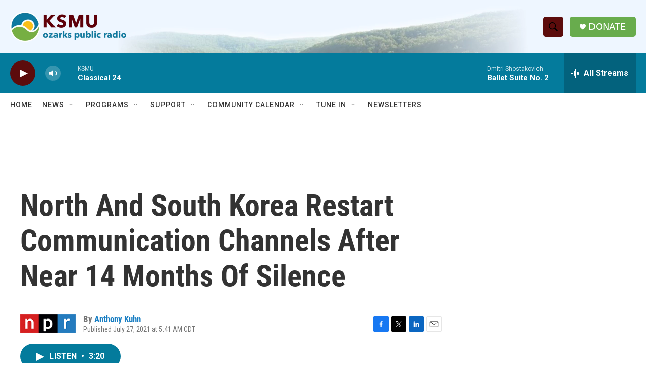

--- FILE ---
content_type: text/html; charset=utf-8
request_url: https://www.google.com/recaptcha/api2/aframe
body_size: 264
content:
<!DOCTYPE HTML><html><head><meta http-equiv="content-type" content="text/html; charset=UTF-8"></head><body><script nonce="5Q9sHdelSpOOd6wa8lvsUg">/** Anti-fraud and anti-abuse applications only. See google.com/recaptcha */ try{var clients={'sodar':'https://pagead2.googlesyndication.com/pagead/sodar?'};window.addEventListener("message",function(a){try{if(a.source===window.parent){var b=JSON.parse(a.data);var c=clients[b['id']];if(c){var d=document.createElement('img');d.src=c+b['params']+'&rc='+(localStorage.getItem("rc::a")?sessionStorage.getItem("rc::b"):"");window.document.body.appendChild(d);sessionStorage.setItem("rc::e",parseInt(sessionStorage.getItem("rc::e")||0)+1);localStorage.setItem("rc::h",'1768845236837');}}}catch(b){}});window.parent.postMessage("_grecaptcha_ready", "*");}catch(b){}</script></body></html>